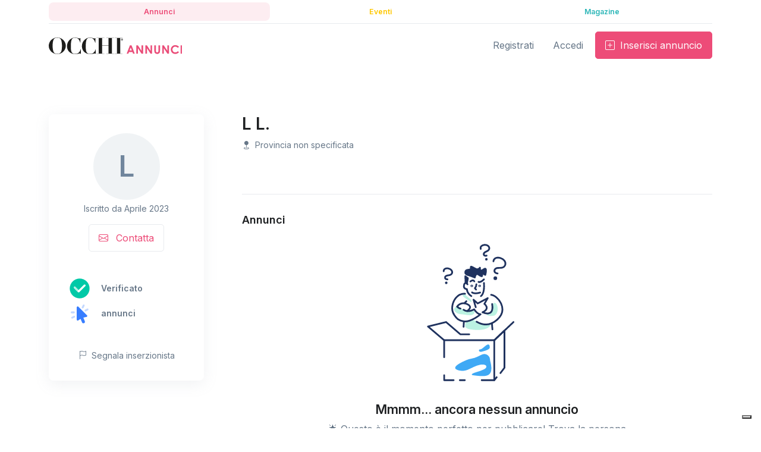

--- FILE ---
content_type: text/html;charset=utf-8
request_url: https://www.occhi.it/annunci/autore/642c0eaae7866e01cb1b7f78
body_size: 7145
content:
<!DOCTYPE html>
<html lang="it" prefix="og: http://ogp.me/ns#">
<head>
<meta charset="utf-8">
<meta name="viewport" content="width=device-width,initial-scale=1,shrink-to-fit=no">
<link rel="apple-touch-icon" sizes="180x180" href="/fe/img/favicon/annunci/apple-touch-icon.png">
<link rel="icon" type="image/png" sizes="32x32" href="/fe/img/favicon/annunci/favicon-32x32.png">
<link rel="icon" type="image/png" sizes="16x16" href="/fe/img/favicon/annunci/favicon-16x16.png">
<link rel="manifest" href="/fe/img/favicon/annunci/site.webmanifest">
<link rel="mask-icon" href="/fe/img/favicon/annunci/safari-pinned-tab.svg" color="#ed4c78">
<meta name="msapplication-TileColor" content="#ed4c78">
<meta name="theme-color" content="#ffffff">
<title>Inserzionista L L. | Occhi.it</title>
<link rel="preconnect" href="https://cdn.iubenda.com">
<link rel="preconnect" href="https://www.iubenda.com">
<link rel="preconnect" href="https://hits-i.iubenda.com">
<link rel="preconnect" href="https://fonts.googleapis.com">
<link rel="preconnect" href="https://fonts.gstatic.com" crossorigin>
<link rel="preload" href="/fe/vendor/aos/dist/aos.css" as="style">
<link rel="preload" href="/fe/css/vendor.min.css" as="style">
<link rel="preload" href="/fe/css/theme.min.css" as="style">
<link rel="preload" href="/fe/vendor/bootstrap-icons/font/bootstrap-icons.css" as="style">
<link rel="preload" href="/fe/css/custom.css?991568a1be7373e23ff3675d48396c8e3da18f7f" as="style">
<link rel="preload" href="//cdn.iubenda.com/cs/ccpa/stub.js" as="script">
<link rel="preload" href="//cdn.iubenda.com/cs/iubenda_cs.js" as="script">
<link rel="preload" href="//www.iubenda.com/cookie-solution/confs/js/50387335.js" as="script">
<script type="text/plain" class="_iub_cs_activate" data-iub-purposes="4" async src="https://www.googletagmanager.com/gtag/js?id=G-2D6CKYGZZ1"></script>
        <script>
            window.dataLayer = window.dataLayer || [];
            function gtag() {
                dataLayer.push(arguments);
            }
            gtag("js", new Date());
                        gtag("config", "G-2D6CKYGZZ1", {"allow_enhanced_conversions": true});
                    </script>
        <script type="text/plain" class="_iub_cs_activate" data-iub-purposes="4">
var gtagData = {};
gtag('set', 'user_data', gtagData);
</script>
<script type="text/plain" class="_iub_cs_activate" data-iub-purposes="4">
(function(c,l,a,r,i,t,y){
            c[a]=c[a]||function(){(c[a].q=c[a].q||[]).push(arguments)};
            t=l.createElement(r);t.async=1;t.src="https://www.clarity.ms/tag/"+i;
            y=l.getElementsByTagName(r)[0];y.parentNode.insertBefore(t,y);
            })(window, document, "clarity", "script", "e1qttt0e07");
</script>
<script type="text/plain" class="_iub_cs_activate" data-iub-purposes="4">
var fbData = {};
</script>
<script type="text/plain" class="_iub_cs_activate" data-iub-purposes="4">
!function(f,b,e,v,n,t,s)
            {if(f.fbq)return;n=f.fbq=function(){n.callMethod?
            n.callMethod.apply(n,arguments):n.queue.push(arguments)};
            if(!f._fbq)f._fbq=n;n.push=n;n.loaded=!0;n.version='2.0';
            n.queue=[];t=b.createElement(e);t.async=!0;
            t.src=v;s=b.getElementsByTagName(e)[0];
            s.parentNode.insertBefore(t,s)}(window, document,'script', 'https://connect.facebook.net/en_US/fbevents.js');
            fbq('init', '461619968704168', fbData);
            fbq('track', 'PageView');
</script>
<noscript type="text/plain" class="_iub_cs_activate" data-iub-purposes="4"><img height="1" width="1" style="display:none" src="https://www.facebook.com/tr?id=461619968704168&ev=PageView&noscript=1"></noscript>
<script type="text/plain" class="_iub_cs_activate" data-iub-purposes="4" src="/fe/js/pages/fbqx.js?991568a1be7373e23ff3675d48396c8e3da18f7f"></script>
<script type="text/plain" class="_iub_cs_activate" data-iub-purposes="4">
fbqxUrl("/facebook");
        fbqx('track', 'PageView');
</script>
<script>var _iub=_iub||[];_iub.csConfiguration={countryDetection:!0,enableFadp:!0,enableLgpd:!0,enableUspr:!0,lgpdAppliesGlobally:!1,perPurposeConsent:!0,siteId:2804152,cookiePolicyId:50387335,lang:"it",banner:{acceptButtonColor:"#ED4C78",acceptButtonDisplay:!0,backgroundColor:"#FFFFFF",closeButtonDisplay:!1,customizeButtonCaptionColor:"#ED4C78",customizeButtonColor:"#ED4C781A",customizeButtonDisplay:!0,explicitWithdrawal:!0,listPurposes:!0,logo:null,position:"float-top-center",rejectButtonCaptionColor:"#FFFFFF",rejectButtonColor:"#ED4C78",rejectButtonDisplay:!0,showPurposesToggles:!0,textColor:"#151515"}}</script>
<script src="//cdn.iubenda.com/cs/gpp/stub.js"></script>
<script src="//cdn.iubenda.com/cs/iubenda_cs.js" charset="UTF-8" async></script>
<script>var _iub=_iub||{};_iub.cons_instructions=_iub.cons_instructions||[],_iub.cons_instructions.push(["init",{api_key:"R7jnv1K7P01DEbbLgIvilsqLeBMXnw4a"}])</script>
<script src="https://cdn.iubenda.com/cons/iubenda_cons.js" async></script>
<meta name="robots" content="index, follow">
<meta name="description" content="">
<link rel="canonical" href="https://www.occhi.it/annunci/autore/642c0eaae7866e01cb1b7f78">

<meta property="og:url" content="https://www.occhi.it/annunci/autore/642c0eaae7866e01cb1b7f78">
<meta property="og:type" content="website">
<meta property="og:title" content="Inserzionista L L. | Occhi.it">
<meta property="og:description" content="">
<meta property="og:image" content="">
<meta property="og:image:width" content="1200">
<meta property="og:image:height" content="630">
<meta property="og:image:alt" content="Inserzionista L L. | Occhi.it">
<link href="https://fonts.googleapis.com/css2?family=Inter:wght@400;600&display=swap" rel="stylesheet">
<link rel="stylesheet" href="/fe/css/vendor.min.css">
<link rel="stylesheet" href="/fe/vendor/bootstrap-icons/font/bootstrap-icons.css">
<link rel="stylesheet" href="/fe/vendor/aos/dist/aos.css" media="print" onload='this.media="all"'>
<noscript>
<link rel="stylesheet" href="/fe/vendor/aos/dist/aos.css">
</noscript>
<link rel="stylesheet" href="/fe/css/theme.min.css">
<link rel="stylesheet" href="/fe/css/custom.css?991568a1be7373e23ff3675d48396c8e3da18f7f">

<meta name="facebook-domain-verification" content="tl6rr4srr3plrxhcnyrvjpb6s12uhy">
</head>
<body data-instant-intensity="viewport">


<header id="header" class="navbar navbar-expand-lg navbar-end navbar-light navbar-show-hide bg-white pt-0" data-hs-header-options='{
        "fixMoment": 1000,
        "fixEffect": "slide"
        }'>
<div class="container navbar-topbar">
<nav class="js-mega-menu navbar-nav-wrap">
<div class="w-100">
<div class="d-flex justify-content-between align-items-center pt-1 pb-1 border-bottom mb-2 small">
<div class="col-4 text-center bg-soft-primary rounded p-0 p-md-1">
<a href="/annunci" class="align-text-bottom">
<small class="text-primary fw-bold">Annunci</small>
</a>
</div>
<div class="col-4 text-center p-0 p-md-1">
<a href="/eventi" class="align-text-bottom">
<small class="text-events fw-bold">Eventi</small>
</a>
</div>
<div class="col-4 text-center p-0 p-md-1">
<a href="/magazine" class="align-text-bottom">
<small class="text-magazine fw-bold">Magazine</small>
</a>
</div>
</div>
</div>
</nav>
</div>
<div class="container">
<nav class="js-mega-menu navbar-nav-wrap">
<a class="navbar-brand" href="/annunci" aria-label="Occhi">
<img src="/fe/svg/logos/occhi-annunci.svg" alt="Logo Occhi" height="28" width="224">
</a>
<a class="navbar-toggler" href="/accesso">
<span class="navbar-toggler-default text-primary align-items-center">
<i class="bi-person"></i>
<small class="fs-6 ms-1">Accedi</small>
</span>
</a>
<button class="navbar-toggler ms-2" type="button" data-bs-toggle="collapse" data-bs-target="#navbarNavDropdown" aria-controls="navbarNavDropdown" aria-expanded="false" aria-label="Toggle navigation">
<span class="navbar-toggler-default">
<i class="bi-list"></i>
</span>
<span class="navbar-toggler-toggled">
<i class="bi-x"></i>
</span>
</button>
<div class="collapse navbar-collapse" id="navbarNavDropdown">
<div class="navbar-absolute-top-scroller">
<ul class="navbar-nav">
<li class="nav-item">
<a class="nav-link" href="/registrati" role="button" aria-expanded="false">Registrati</a>
</li>
<li class="nav-item">
<a class="nav-link" href="/accesso" role="button" aria-expanded="false">Accedi</a>
</li>

<hr class="d-block d-lg-none">
<li class="nav-item">
<a class="btn btn-danger btn-transition w-100" href="/registrati"><i class="bi-plus-square me-1"></i> Inserisci annuncio</a>
</li>
</ul>
</div>
</div>
</nav>
</div>
</header>
<main id="content" role="main" class="">
<a id="announcementResultsWishlistToggleUri" style="display:none" href="/annunci/wishlist/cambia" rel="nofollow"></a>
<div class="container content-space-t-1 content-space-t-sm-2 content-space-b-2">
<div class="row">
<div class="col-lg-3 mb-7">
<div id="stickyBlockStartPoint">
<div class="js-sticky-block" data-hs-sticky-block-options='{
                             "parentSelector": "#stickyBlockStartPoint",                         
                             "startPoint": "#stickyBlockStartPoint",
                             "endPoint": "#stickyBlockEndPoint",
                             "stickyOffsetTop": 12,
                             "stickyOffsetBottom": 12
                             }'>
<div class="card">
<div class="card-header text-center">
<span class="avatar avatar-xxl avatar-soft-secondary avatar-circle mb-1">
<span class="avatar-initials">L</span>
</span>
<span class="d-block text-body small mb-3">Iscritto da Aprile 2023</span>
<a class="btn btn-outline-primary btn-transition" href="/cdn-cgi/l/email-protection#791d160d0d160b1c0a0a18151c0d10031018391e14181015571a1614">
<i class="bi-envelope me-2"></i> Contatta
</a>
</div>
<div class="card-body py-2">
<div class="row">
<div class="col-6 col-lg-12">
<div class="d-flex align-items-center">
<div class="flex-shrink-0">
<span class="svg-icon svg-icon-sm text-success" data-bs-toggle="tooltip" data-bs-placement="top" aria-label="arr/arr016.svg">
<svg width="24" height="24" viewBox="0 0 24 24" fill="none" xmlns="http://www.w3.org/2000/svg">
<path opacity="0.3" d="M10.3 14.3L11 13.6L7.70002 10.3C7.30002 9.9 6.7 9.9 6.3 10.3C5.9 10.7 5.9 11.3 6.3 11.7L10.3 15.7C9.9 15.3 9.9 14.7 10.3 14.3Z" fill="#035A4B"></path>
<path d="M22 12C22 17.5 17.5 22 12 22C6.5 22 2 17.5 2 12C2 6.5 6.5 2 12 2C17.5 2 22 6.5 22 12ZM11.7 15.7L17.7 9.70001C18.1 9.30001 18.1 8.69999 17.7 8.29999C17.3 7.89999 16.7 7.89999 16.3 8.29999L11 13.6L7.70001 10.3C7.30001 9.89999 6.69999 9.89999 6.29999 10.3C5.89999 10.7 5.89999 11.3 6.29999 11.7L10.3 15.7C10.5 15.9 10.8 16 11 16C11.2 16 11.5 15.9 11.7 15.7Z" fill="#035A4B"></path>
</svg>
</span>
</div>
<div class="flex-grow-1 ms-3">
<span class="text-body small fw-bold">Verificato</span>
</div>
</div>
</div>
<div class="col-6 col-lg-12">
<div class="d-flex align-items-center">
<div class="flex-shrink-0">
<span class="svg-icon svg-icon-sm text-blue" data-bs-toggle="tooltip" data-bs-placement="top" aria-label="cod/cod006.svg">
<svg width="24" height="24" viewBox="0 0 24 24" fill="none" xmlns="http://www.w3.org/2000/svg">
<path d="M19.4 13.9411L10.7 5.24112C10.4 4.94112 10 4.84104 9.60001 5.04104C9.20001 5.24104 9 5.54107 9 5.94107V18.2411C9 18.6411 9.20001 18.941 9.60001 19.141C9.70001 19.241 9.9 19.2411 10 19.2411C10.2 19.2411 10.4 19.141 10.6 19.041C11.4 18.441 12.1 17.941 12.9 17.541L14.4 21.041C14.6 21.641 15.2 21.9411 15.8 21.9411C16 21.9411 16.2 21.9411 16.4 21.8411C17.2 21.5411 17.5 20.6411 17.2 19.8411L15.7 16.2411C16.7 15.9411 17.7 15.741 18.8 15.541C19.2 15.541 19.5 15.2411 19.6 14.8411C19.8 14.6411 19.7 14.2411 19.4 13.9411Z" fill="#035A4B"></path>
<path opacity="0.3" d="M15 6.941C14.8 6.941 14.7 6.94102 14.6 6.84102C14.1 6.64102 13.9 6.04097 14.2 5.54097L15.2 3.54097C15.4 3.04097 16 2.84095 16.5 3.14095C17 3.34095 17.2 3.941 16.9 4.441L15.9 6.441C15.7 6.741 15.4 6.941 15 6.941ZM18.4 9.84102L20.4 8.84102C20.9 8.64102 21.1 8.04097 20.8 7.54097C20.6 7.04097 20 6.84095 19.5 7.14095L17.5 8.14095C17 8.34095 16.8 8.941 17.1 9.441C17.3 9.841 17.6 10.041 18 10.041C18.2 9.94097 18.3 9.94102 18.4 9.84102ZM7.10001 10.941C7.10001 10.341 6.70001 9.941 6.10001 9.941H4C3.4 9.941 3 10.341 3 10.941C3 11.541 3.4 11.941 4 11.941H6.10001C6.70001 11.941 7.10001 11.541 7.10001 10.941ZM4.89999 17.1409L6.89999 16.1409C7.39999 15.9409 7.59999 15.341 7.29999 14.841C7.09999 14.341 6.5 14.141 6 14.441L4 15.441C3.5 15.641 3.30001 16.241 3.60001 16.741C3.80001 17.141 4.1 17.341 4.5 17.341C4.6 17.241 4.79999 17.2409 4.89999 17.1409Z" fill="#035A4B"></path>
</svg>
</span>
</div>
<div class="flex-grow-1 ms-3">
<span class="text-body small fw-bold"> annunci</span>
</div>
</div>
</div>
</div>
</div>
<a class="card-footer text-body small text-center" data-bs-toggle="modal" data-bs-target="#reportPost" href="#">
<i class="bi-flag me-1"></i> Segnala inserzionista
</a>
</div>
</div>
</div>
</div>
<div class="col-lg-9">
<div class="ps-lg-6">
<div class="mb-3 mb-sm-0 me-2">
<h1 class="h2">L L.</h1>
</div>
<div class="d-flex small mb-3">
<div class="flex-shrink-0">
<i class="bi-geo-fill"></i>
</div>
<div class="flex-grow-1 ms-2">
Provincia non specificata
</div>
</div>
<p><p><br></p></p>
<div class="border-top pt-5 mt-5">
<div class="mb-4">
<h4>Annunci</h4>
</div>
<div class="row justify-content-center text-center">
<div class="col-12 col-md-8">
<div class="mb-5">
<img class="img-fluid" src="/fe/img/404.svg" alt="404" style="width:15rem">
</div>
<div class="mb-5">
<h2 class="h3">Mmmm... ancora nessun annuncio</h2>
<p>🌟 Questo è il <span class="text-highlight-warning">momento perfetto</span> per pubblicare! Trova la persona che fa per te, pubblica il tuo primo annuncio!</p>
</div>
<a class="btn btn-danger btn-transition" href="/registrati"><i class="bi-plus-square me-1"></i> Inserisci il tuo primo annuncio</a>
</div>
</div>
<div id="stickyBlockEndPoint"></div>
</div>
</div>
</div>
</div>

<div id="reportPost" class="modal fade" tabindex="-1" role="dialog" aria-labelledby="reportPostTitle" aria-hidden="true">
<div class="modal-dialog modal-dialog-centered" role="document">
<div class="modal-content">
<div class="modal-header">
<h5 class="modal-title" id="reportPostTitle">Segnala articolo</h5>
<button type="button" class="btn-close" data-bs-dismiss="modal" aria-label="Close"></button>
</div>
<div class="modal-body">
<form class="js-validate-form-address-edit needs-validation">
<div class="mb-3">
<label class="form-label" for="why">Motivo</label>
<div class="tom-select-custom">
<select class="js-select form-select" name="why" id="why" autocomplete="off" data-hs-tom-select-options='{
                                    "placeholder": "<div><i class=\"bi-flag me-2\"></i> Seleziona il motivo</div>",
                                    "hideSearch": true                                    
                                    }'>
<option value=""></option>
<option value="errate">Informazioni errate\false</option>
<option value="rimozione">Richiesta di rimozione</option>
<option value="altro">Altro</option>
</select>
</div>
</div>
<div class="mb-3">
<label class="form-label" for="description">Descrizione</label>
<textarea id="description" name="description" class="form-control" placeholder="Descrivi perchè questo articolo risulta inappropriato." rows="4"></textarea>
</div>
</form>
</div>
<div class="modal-footer">
<button type="button" class="btn btn-white" data-bs-dismiss="modal">Annulla</button>
<button type="button" class="btn btn-primary">Invia segnalazione</button>
</div>
</div>
</div>
</div>
</main>

<footer class="bg-dark">
<div class="container pb-1 pb-lg-5">
<div class="row content-space-t-2">
<div class="col-lg-3 mb-7 mb-lg-0">
<div class="mb-5">
<a class="navbar-brand" href="/annunci" aria-label="Space">
<img class="navbar-brand-logo" src="/fe/svg/logos/occhi-white.svg" alt="Logo Occhi" loading="lazy" height="28" width="120">
</a>
</div>
<ul class="list-unstyled list-py-1">
<li class="text-light"><small><i class="bi-geo-alt-fill me-1"></i> Vicolo Macello, 8, 36061 Bassano del Grappa VI</small></li>
</ul>
</div>
<div class="col-sm mb-5 mb-sm-0">
<h4 class="h5 text-white mb-3">Sezioni</h4>
<ul class="list-unstyled list-py-1 mb-0">
<li><a class="link-sm link-light" href="/annunci">Annunci</a></li>
<li><a class="link-sm link-light" href="/eventi">Eventi</a></li>
<li><a class="link-sm link-light" href="/magazine">Magazine</a></li>
</ul>
</div>
<div class="col-sm mb-5 mb-sm-0">
<h4 class="h5 text-white mb-3">Risorse</h4>
<ul class="list-unstyled list-py-1 mb-0">
<li><a class="link-sm link-light" href="/help-desk"><i class="bi-question-circle-fill me-1"></i> Centro assistenza</a></li>
<li><a class="link-sm link-light" href="/termini-condizioni">Termini e condizioni</a></li>
<li><a class="link-sm link-light" href="/mappa-sito">Mappa del sito</a></li>
</ul>
</div>
<div class="col-sm mb-5 mb-sm-0">
<h4 class="h5 text-white mb-3">Per le aziende</h4>
<ul class="list-unstyled list-py-1 mb-0">
<li><a class="link-sm link-light" href="/registra-azienda">Registrati <span class="badge bg-warning text-dark rounded-pill ms-1">Pro</span></a></li>
</ul>
</div>
<div class="col-sm mb-5 mb-sm-0">
<h4 class="h5 text-white mb-3">Azienda</h4>
<ul class="list-unstyled list-py-1 mb-0">
<li><a class="link-sm link-light" href="/chi-siamo">Chi siamo</a></li>
<li><a class="link-sm link-light" href="/help-desk-supporto">Contattaci</a></li>
</ul>
</div>
</div>
<div class="border-top border-white-10 my-7"></div>
<div class="row mb-7">
<div class="col-sm mb-3 mb-sm-0">
<ul class="list-inline list-separator list-separator-light mb-0">
<li class="list-inline-item">
<a class="link-sm link-light" target="_blank" href="https://www.iubenda.com/privacy-policy/50387335" rel="noopener">Privacy Policy</a>
</li>
<li class="list-inline-item">
<a class="link-sm link-light" target="_blank" href="https://www.iubenda.com/privacy-policy/50387335/cookie-policy" rel="noopener">Cookie Policy</a>
</li>
<li class="list-inline-item">
<a class="link-sm link-light iubenda-cs-preferences-link" href="#">Aggiorna preferenze tracciamento</a>
</li>
</ul>
</div>
<div class="col-sm-auto">
<ul class="list-inline mb-0">
<li class="list-inline-item">
<a class="btn btn-soft-light btn-xs btn-icon" href="https://www.facebook.com/occhi.it" target="_blank" rel="noopener" aria-label="Facebook">
<i class="bi-facebook"></i>
</a>
</li>
<li class="list-inline-item">
<a class="btn btn-soft-light btn-xs btn-icon" href="https://it.linkedin.com/company/occhi" target="_blank" rel="noopener" aria-label="Linkedin">
<i class="bi-linkedin"></i>
</a>
</li>
<li class="list-inline-item">
<a class="btn btn-soft-light btn-xs btn-icon" href="https://www.instagram.com/occhi.magazine" target="_blank" rel="noopener" aria-label="Instagram">
<i class="bi-instagram"></i>
</a>
</li>
</ul>
</div>
</div>
<div class="w-md-85 text-lg-center mx-lg-auto">
<p class="text-white-50 small">&copy; Occhi S.r.l. 2025 - Tutti i diritti riservati.</p>
<p class="text-white-50 small">Reg. trib. Bassano del Grappa n. 9/03 - N° Iscrizione ROC 36456 - P.IVA 03727640249</p>
</div>
</div>
</footer>
<a aria-label="Torna su" class="js-go-to go-to position-fixed" href="javascript:;" style="visibility:hidden" data-hs-go-to-options='{
       "offsetTop": 700,
       "position": {
       "init": {
       "right": "2rem"
       },
       "show": {
       "bottom": "2rem"
       },
       "hide": {
       "bottom": "-2rem"
       }
       }
       }'>
<i class="bi-chevron-up"></i>
</a>
<script data-cfasync="false" src="/cdn-cgi/scripts/5c5dd728/cloudflare-static/email-decode.min.js"></script><script src="/fe/js/vendor.min.js"></script>
<script src="/fe/vendor/aos/dist/aos.js"></script>
<script src="/fe/js/theme.min.js"></script>
<script src="/fe/js/jquery.min.js"></script>
<script src="https://siteria.it/libs/jquery-blockui/2.70.0/jquery.blockUI.min.js"></script>
<script defer src="https://siteria.it/libs/uri/1.18.4/URI.js"></script>
<script defer src="/fe/js/sweetalert.js"></script>
<script src="https://siteria.it/gdpr/iub-preference/libs/0.0.1/src/iubpref.js"></script>
<script defer src="/fe/js/instantpage.min.js"></script>
<script>new HSHeader("#header").init(),new HSMegaMenu(".js-mega-menu",{desktop:{position:"left"}}),new HSShowAnimation(".js-animation-link"),HSBsValidation.init(".js-validate",{onSubmit:n=>{n.event.preventDefault()}}),HSBsDropdown.init(),new HSGoTo(".js-go-to"),AOS.init({duration:650,once:!0}),$.blockUI.defaults={message:'<div class="fancybox-loading">',css:{padding:0,margin:0,top:"45%",left:"50%",right:"50%",border:"none",backgroundColor:"transparent",cursor:"wait"},overlayCSS:{backgroundColor:"#000",opacity:.4,cursor:"wait"},baseZ:1100,showOverlay:!0}</script>
<script>function getCookie(e){e=("; "+document.cookie).split("; "+e+"=");return 2===e.length?e.pop().split(";").shift():null}function getURLParameter(e){return decodeURIComponent((new RegExp("[?|&]"+e+"=([^&;]+?)(&|#|;|$)").exec(location.search)||[,""])[1].replace(/\+/g,"%20"))||null}</script>
<script>$(function(){HSCore.components.HSTomSelect.init(".js-select",{render:{option:function(e,t){return e.optionTemplate||`<div>${e.text}</div>>`},item:function(e,t){return e.optionTemplate||`<div>${e.text}</div>>`}}}),new HSStickyBlock(".js-sticky-block",{targetSelector:document.getElementById("header").classList.contains("navbar-fixed")?"#header":null});new Swiper(".js-swiper-pagination-progress",{lazy:{checkInView:!0,preloadImages:!1,loadPrevNext:!0},grabCursor:!0,pagination:{el:".js-swiper-pagination-dynamic-element",dynamicBullets:!0}})})</script>
<script src="/fe/js/pages/announcement-author.js?991568a1be7373e23ff3675d48396c8e3da18f7f"></script>

<script type="application/ld+json">
{
        "@context": "http://schema.org",
        "@type": "Organization",
        "name": "Occhi",
        "url": "https://www.occhi.it/",
        "logo": "https://www.occhi.it/fe/svg/logos/occhi.svg",
        "sameAs": [
        "https://www.facebook.com/occhi.it",
        "https://it.linkedin.com/company/occhi",
        "https://www.instagram.com/occhi.magazine"
        ]
        }
</script>
<script defer src="https://static.cloudflareinsights.com/beacon.min.js/vcd15cbe7772f49c399c6a5babf22c1241717689176015" integrity="sha512-ZpsOmlRQV6y907TI0dKBHq9Md29nnaEIPlkf84rnaERnq6zvWvPUqr2ft8M1aS28oN72PdrCzSjY4U6VaAw1EQ==" data-cf-beacon='{"version":"2024.11.0","token":"b448f014ce4f4498bcffd8085d636b84","r":1,"server_timing":{"name":{"cfCacheStatus":true,"cfEdge":true,"cfExtPri":true,"cfL4":true,"cfOrigin":true,"cfSpeedBrain":true},"location_startswith":null}}' crossorigin="anonymous"></script>


--- FILE ---
content_type: image/svg+xml
request_url: https://www.occhi.it/fe/svg/logos/occhi-annunci.svg
body_size: 1320
content:
<?xml version="1.0" encoding="UTF-8"?><svg id="Livello_2" xmlns="http://www.w3.org/2000/svg" viewBox="0 0 665.28 83.33"><defs><style>.cls-1{fill:#ea4c78;}.cls-2{fill:#1d1d1b;}</style></defs><g id="annunci_raster_ver"><g><path class="cls-2" d="M364.33,13.72v-2.14h.32l.34,.02c.23,.01,.41,.04,.52,.09,.21,.08,.35,.23,.43,.45,.05,.13,.08,.38,.1,.74,.01,.37,.05,.65,.1,.84h1.46l-.05-.17c-.02-.06-.03-.12-.04-.18,0-.06-.01-.12-.01-.18v-.54c0-.62-.17-1.07-.51-1.36-.19-.15-.46-.27-.83-.35,.4-.04,.74-.18,1.01-.41s.42-.59,.42-1.1c0-.67-.26-1.14-.78-1.44-.31-.18-.69-.28-1.15-.31-.08,0-.48,0-1.21,0-.72,0-1.27,0-1.63,0v6.04h1.53Zm1.74-4.16c0,.33-.1,.57-.3,.72-.2,.15-.48,.22-.84,.22h-.6v-1.75h.37c.39,0,.68,.04,.89,.13,.32,.13,.47,.36,.47,.68m4.33,1.13c0-1.5-.52-2.78-1.55-3.85-1.03-1.07-2.27-1.59-3.73-1.59s-2.6,.49-3.63,1.48c-1.1,1.05-1.65,2.38-1.65,3.97s.51,2.82,1.53,3.87,2.27,1.58,3.76,1.58,2.67-.51,3.7-1.54c1.06-1.06,1.58-2.36,1.58-3.91m-5.28-4.52c1.2,0,2.23,.45,3.08,1.36,.85,.89,1.27,1.94,1.27,3.16s-.43,2.32-1.27,3.21c-.85,.89-1.88,1.33-3.08,1.33s-2.23-.44-3.08-1.32c-.86-.89-1.28-1.96-1.28-3.22s.42-2.27,1.26-3.16c.85-.91,1.89-1.36,3.1-1.36"/><polygon class="cls-2" points="339.76 80.1 328.62 80.1 328.62 81.32 367.86 81.32 367.86 80.1 356.72 80.1 356.72 3.23 367.86 3.23 367.86 2.01 328.62 2.01 328.62 3.23 339.76 3.23 339.76 80.1"/><polygon class="cls-2" points="249.04 80.1 237.77 80.1 237.77 81.32 277.13 81.32 277.13 80.1 265.99 80.1 265.99 40.99 297.93 40.99 297.93 80.1 286.79 80.1 286.79 81.32 326.15 81.32 326.15 80.1 314.88 80.1 314.88 3.23 326.15 3.23 326.15 2.01 286.79 2.01 286.79 3.23 297.93 3.23 297.93 39.77 265.99 39.77 265.99 3.23 277.13 3.23 277.13 2.01 237.77 2.01 237.77 3.23 249.04 3.23 249.04 80.1"/><path class="cls-2" d="M232.32,2.9h-.99c-.87,1.12-1.61,2.01-3.84,2.01-.99,0-2.6-.11-6.56-1.56C214.5,1.12,211.16,0,205.84,0,188.51,0,165.24,15.82,165.24,43.45c0,24.84,18.32,39.88,41.09,39.88,6.56,0,12.87-1.34,14.48-1.67,4.46-1.12,5.82-1.45,7.8-1.45,3.22,0,3.96,1,4.83,1.89h.99v-23.39h-.99c-4.21,15.93-13.61,23.39-27.6,23.39-9.28,0-13.86-3.12-16.59-7.69-3.34-5.68-4.7-12.37-4.7-30.3,0-33.64,5.07-42.89,21.29-42.89,3.96,0,10.02,.56,15.35,5.68,5.44,5.24,8.29,12.03,10.15,19.05h.99V2.9Z"/><path class="cls-2" d="M157.94,2.9h-.99c-.87,1.12-1.61,2.01-3.84,2.01-.99,0-2.6-.11-6.56-1.56C140.12,1.12,136.77,0,131.45,0,114.12,0,90.85,15.82,90.85,43.45c0,24.84,18.32,39.88,41.1,39.88,6.56,0,12.87-1.34,14.48-1.67,4.46-1.12,5.82-1.45,7.8-1.45,3.22,0,3.96,1,4.83,1.89h.99v-23.39h-.99c-4.21,15.93-13.61,23.39-27.61,23.39-9.28,0-13.86-3.12-16.58-7.69-3.34-5.68-4.7-12.37-4.7-30.3,0-33.64,5.07-42.89,21.28-42.89,3.96,0,10.03,.56,15.35,5.68,5.44,5.24,8.29,12.03,10.15,19.05h.99V2.9Z"/><path class="cls-2" d="M42.33,0c-9.65,0-20.79,4.01-29.21,11.81C1.73,22.4,0,36.43,0,41.66c0,25.17,21.91,41.66,42.58,41.66,23.39,0,42.45-19.72,42.45-41.55C85.03,18.83,64.74,0,42.33,0Zm18.2,73.41c-3.71,5.57-8.91,8.69-17.83,8.69-4.46,0-13.49-.67-17.7-8.13-4.46-8.14-5.82-22.28-5.82-32.19,0-4.01,.12-23.51,6.19-32.98,3.09-4.79,8.04-7.57,17.08-7.57,11.76,0,15.6,4.9,17.45,8.02,3.47,5.68,5.94,16.6,5.94,31.97,0,17.16-1.74,26.85-5.32,32.19Z"/></g><g><path class="cls-1" d="M404.58,39.36h8.09l16.13,41.93h-8.29l-3.28-8.64h-17.11l-3.41,8.64h-8.3l16.17-41.93Zm4.1,11.12l-5.63,14.39h11.22l-5.59-14.39Z"/><path class="cls-1" d="M436.75,39.36h7.66l17.94,27.59v-27.59h7.98v41.93h-7.68l-17.92-27.51v27.51h-7.98V39.36Z"/><path class="cls-1" d="M481.69,39.36h7.66l17.94,27.59v-27.59h7.98v41.93h-7.68l-17.92-27.51v27.51h-7.98V39.36Z"/><path class="cls-1" d="M526.31,39.36h8.01v27.11c0,2.34,.2,3.99,.61,4.96,.41,.97,1.08,1.74,2.02,2.32,.94,.58,2.08,.87,3.41,.87,1.41,0,2.62-.32,3.63-.97,1.02-.65,1.72-1.47,2.11-2.46s.58-2.9,.58-5.71v-26.12h8.01v25c0,4.22-.24,7.15-.71,8.78s-1.38,3.21-2.72,4.73c-1.34,1.52-2.88,2.65-4.63,3.38-1.75,.73-3.78,1.1-6.1,1.1-3.04,0-5.69-.7-7.94-2.09-2.25-1.4-3.86-3.15-4.83-5.25-.97-2.1-1.45-5.65-1.45-10.65v-25Z"/><path class="cls-1" d="M565.75,39.36h7.66l17.94,27.59v-27.59h7.98v41.93h-7.68l-17.92-27.51v27.51h-7.98V39.36Z"/><path class="cls-1" d="M649.19,46.73l-5.58,5.32c-3.8-4.01-8.07-6.02-12.82-6.02-4.01,0-7.38,1.37-10.12,4.11-2.74,2.74-4.12,6.12-4.12,10.13,0,2.8,.61,5.28,1.82,7.45,1.21,2.17,2.93,3.87,5.15,5.11,2.22,1.24,4.69,1.85,7.4,1.85,2.32,0,4.43-.43,6.35-1.3,1.92-.87,4.02-2.44,6.32-4.72l5.41,5.65c-3.1,3.02-6.02,5.12-8.78,6.29-2.76,1.17-5.9,1.75-9.43,1.75-6.52,0-11.85-2.07-16.01-6.2-4.15-4.13-6.23-9.43-6.23-15.89,0-4.18,.95-7.9,2.84-11.15,1.89-3.25,4.6-5.86,8.12-7.84,3.52-1.98,7.32-2.96,11.39-2.96,3.46,0,6.79,.73,9.99,2.19,3.2,1.46,5.96,3.54,8.28,6.23Z"/><path class="cls-1" d="M657.36,39.36h7.92v41.93h-7.92V39.36Z"/></g></g></svg>